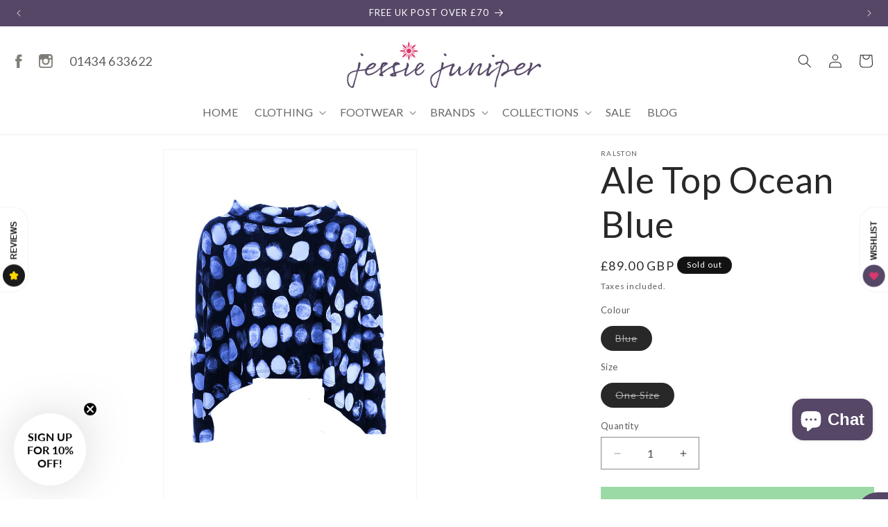

--- FILE ---
content_type: text/css
request_url: https://www.jessiejuniper.co.uk/cdn/shop/t/22/assets/jessiejuniper.css?v=53899578681120333161730112879
body_size: 547
content:
.page-width{padding-left:20px!important;padding-right:20px!important}.product-card-wrapper .media--transparent{background:#fff}.product-card-wrapper .ratio:before{padding-bottom:150%}.search-modal__content{margin-top:140px;align-items:start}.header .modal__content{position:fixed}.header__submenu{text-align:left}.announcement-bar__message{font-size:13px}.header__menu-item{letter-spacing:0;font-size:16px;text-decoration:none!important;color:#666}.header__active-menu-item,.header__menu-item:hover span,.header__menu-item:hover a{text-decoration:none}summary.list-menu__item{padding-right:24px}.header__active-menu-item,.header__menu-item:hover{color:#d7306e}.header__heading-link{padding:14px .75rem}.header{display:block;text-align:center;position:relative}.header__icons{position:absolute;top:28px;right:22px;padding-right:0}.jj_socails{position:absolute;top:28px;left:22px;font-size:0;height:44px}.jj_socails img{height:20px}.jj_socails span{float:left;display:block;margin-right:24px;font-size:18px;height:20px;position:relative;transform:translateY(-50%);overflow:hidden;top:50%}.jj_socails span *{height:20px;display:block}.jj_socails span.jj_telephone{height:auto}@media screen and (max-width: 989px){header-drawer{margin-left:0!important}.header__icons,.jj_socails{top:4px}.jj_socails{right:132px;left:auto}}@media screen and (max-width: 489px){.jj_socails span.jj_telephone{display:none}}.scrolled-past-header .header__heading-link{display:none}.scrolled-past-header .jj_socails,.scrolled-past-header .header__icons{top:7px}@media screen and (min-width: 990px) and (max-width: 1280px){.scrolled-past-header .header{text-align:left}.scrolled-past-header .jj_socails{display:none}}#shopify-section-template--15385875021883__main .blog-articles{grid-template-columns:1fr}@media screen and (min-width: 600px){#shopify-section-template--15385875021883__main .blog-articles{grid-template-columns:1fr 1fr}}@media screen and (min-width: 800px){#shopify-section-template--15385875021883__main .blog-articles{grid-template-columns:1fr 1fr 1fr}}#shopify-section-template--15385875218491__rich_text .rich-text:not(.rich-text--full-width) .rich-text__wrapper{width:auto}.slideshow.banner.slider.slider--everywhere .slider__slide{padding-top:31%}.banner--medium:not(.banner--adapt){min-height:0}.slideshow__text-wrapper.banner__content{padding:0!important;display:none!important}@media screen and (min-width: 750px){.banner--medium:not(.banner--adapt){min-height:0!important}}@media screen and (max-width: 749px){.banner--medium.banner--mobile-bottom:not(.banner--adapt) .banner__media,.banner--medium.banner--stacked:not(.banner--mobile-bottom):not(.banner--adapt)>.banner__media{height:100%!important;position:absolute!important}}#shopify-section-template--15385875087419__banner .collection-hero__image-container.media img{object-fit:unset;display:inline-block;margin:auto;position:relative;top:50%;transform:translateY(-50%);width:auto;height:auto}#shopify-section-template--15385875087419__banner .collection-hero__image-container{border:none;text-align:right}#shopify-section-template--15385875087419__banner .collection-hero--with-image .collection-hero__text-wrapper{padding:0!important}#shopify-section-template--15385875087419__banner .collection-hero{padding:14px 0 0}.list-menu__item{line-height:1.1!important}@media screen and (max-width: 749px){#shopify-section-template--15385875087419__banner .collection-hero__image-container{height:auto;text-align:center}#shopify-section-template--15385875087419__banner .collection-hero__image-container.media img{top:0;transform:none}.collection-hero--with-image .collection-hero__inner{padding-bottom:0!important}}.product-form__buttons .product-form__submit.button{background-color:#39b54a;font-size:16px;font-weight:700;color:#fff}.product-form__buttons .product-form__submit.button:hover{background-color:#564767}.product-form__buttons .button:after{box-shadow:none!important;border-width:0!important}.shopify-payment-button .shopify-payment-button__button .shopify-cleanslate .DnvZqPMEvBFbBre5UuP9{background:#564767!important;border-width:0!important}button.product-form__submit span{text-transform:uppercase}.product-popup-modal__content-info .jj_modal{text-align:center;max-width:700px!important;margin:auto}.quick-add-size-guide{display:none}.quick-add-size-guide.show-guide{display:block}@media screen and (min-width: 750px){.page-width{padding-left:20px!important;padding-right:20px!important}}@media screen and (min-width: 990px){.header{padding-top:0;padding-bottom:0}}@media screen and (max-width: 749px){.header__heading-link{padding-left:0;padding-right:0}.slider.slider--everywhere .slider__slide{padding-top:0}.product-card-wrapper.card__media.media>:not(.zoom):not(.deferred-media__poster-button){position:static}.banner--medium.banner--mobile-bottom:not(.banner--adapt) .banner__media{height:100%}}@media screen and (max-width: 598px){.header.page-width{padding-left:12px!important;padding-right:12px!important;min-width:280px}.header__icons{padding-right:0}.rich-text:not(.rich-text--full-width) .rich-text__wrapper{width:auto}}@media only screen and (min-width: 750px){.header__submenu.list-menu{width:60rem!important}.header__submenu.list-menu li{width:calc(100%/3);display:inline-block}}
/*# sourceMappingURL=/cdn/shop/t/22/assets/jessiejuniper.css.map?v=53899578681120333161730112879 */
